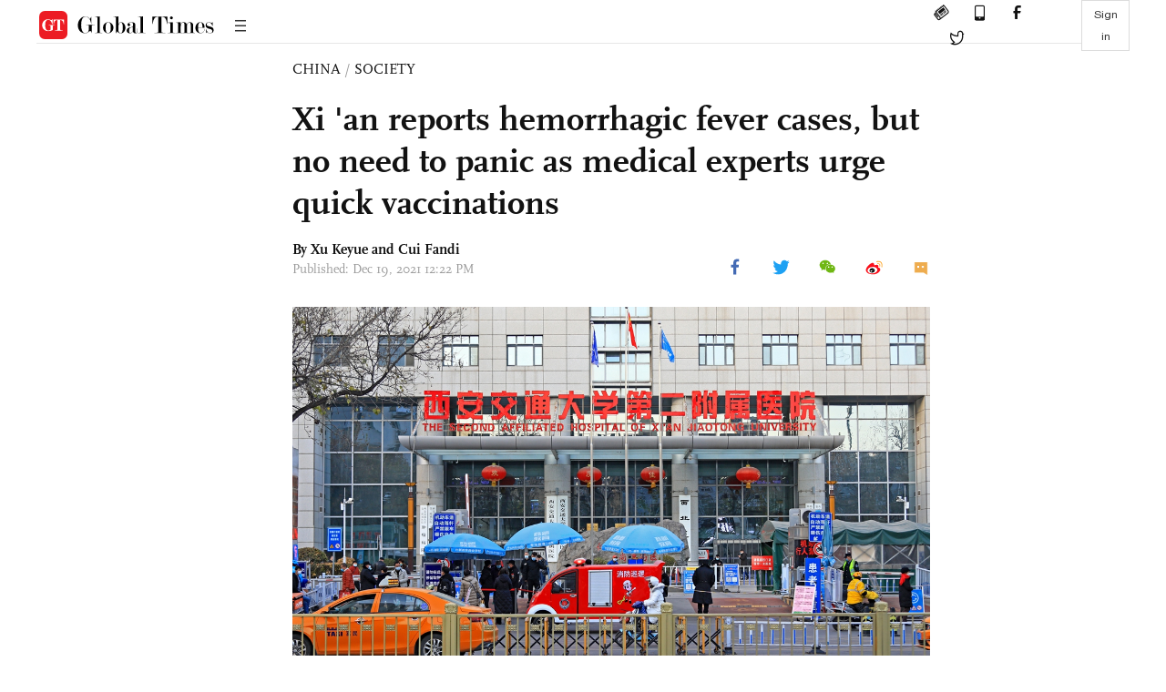

--- FILE ---
content_type: text/html
request_url: https://www.globaltimes.cn/page/202112/1242782.shtml
body_size: 4077
content:
<!DOCTYPE html
    PUBLIC "-//W3C//DTD XHTML 1.0 Transitional//EN" "http://www.w3.org/TR/xhtml1/DTD/xhtml1-transitional.dtd">
<html xmlns="http://www.w3.org/1999/xhtml">

<head>
    <meta http-equiv="Content-Type" content="text/html; charset=utf-8" />
    <title>Xi 'an reports hemorrhagic fever cases, but no need to panic as medical experts urge quick vaccinations - Global Times</title>
    <meta name="viewport" content="width=device-width, initial-scale=1.0">
    <meta http-equiv="X-UA-Compatible" content="IE=edge,chrome=1">
    <!--<meta http-equiv="X-UA-Compatible" content="IE=10; IE=9; IE=EDGE">-->
    <meta content="text/html; charset=UTF-8" http-equiv="Content-Type" />
    <meta content="text/javascript" http-equiv="Content-Script-Type" />
    <meta content="text/css" http-equiv="Content-Style-Type" />
    <meta id="MetaDescription" name="DESCRIPTION" content="Since the beginning of winter, Xi'an, Northwest China's Shaanxi Province has recorded a series of hemorrhagic fever cases, a natural epidemic disease with a high fatality rate. Medical experts said that rodents are the main source of infection, and called on the public not to panic as vaccinations can effectively prevent and control the disease, while human-to-human transmission is basically impossible.
" />
    <meta id="MetaImage" name="Logo" content="https://www.globaltimes.cn/Portals/0/attachment/2021/2021-12-19/ce87b3f4-38b5-44a1-a85d-3b27d2e56d13_s.jpeg" />
    <meta id="MetaKeywords" name="KEYWORDS" content="fever,disease,mouse," />
    <meta id="MetaCopyright" name="COPYRIGHT" content="Copyright 2021 by The Global Times" />
    <meta id="MetaAuthor" name="AUTHOR" content="Global Times" />
    <meta id="content_show_type" content="图文" />
    <meta id="channel_name" content="CHINA,Society" />
    <meta id="channel_id" content="6,47" />
    <meta id="author_name" content="Xu Keyue and Cui Fandi" />
    <meta name="RESOURCE-TYPE" content="DOCUMENT" />
    <meta name="DISTRIBUTION" content="GLOBAL" />
    <meta id="MetaRobots" name="ROBOTS" content="INDEX, FOLLOW" />
    <meta name="REVISIT-AFTER" content="1 DAYS" />
    <meta name="RATING" content="GENERAL" />
    <meta name="viewport" content="width=device-width, initial-scale=1.0">
    <meta name="twitter:image" content="https://www.globaltimes.cn/Portals/0/attachment/2021/2021-12-19/ce87b3f4-38b5-44a1-a85d-3b27d2e56d13.jpeg">
    <meta name="twitter:card" content="summary_large_image">
    <meta name="twitter:site" content="@globaltimesnews">
    <meta name="twitter:url" content="https://www.globaltimes.cn/page/202112/1242782.shtml">
    <meta name="twitter:title" content="Xi 'an reports hemorrhagic fever cases, but no need to panic as medical experts urge quick vaccinations">
    <meta name="twitter:description" content="Since the beginning of winter, Xi'an, Northwest China's Shaanxi Province has recorded a series of hemorrhagic fever cases, a natural epidemic disease with a high fatality rate. Medical experts said that rodents are the main source of infection, and called on the public not to panic as vaccinations can effectively prevent and control the disease, while human-to-human transmission is basically impossible.
">
    <meta name="twitter:creator" content="@globaltimesnews">
    <meta property="og:image" content="https://www.globaltimes.cn/Portals/0/attachment/2021/2021-12-19/ce87b3f4-38b5-44a1-a85d-3b27d2e56d13.jpeg" />
    <script type="text/javascript" src="/js-n/jquery-3.7.0.min.js" language="javascript"></script>
    <script type="text/javascript" src="/js-n/jquery-migrate-3.4.0.min.js" language="javascript"></script>
    <script type="text/javascript" src="/js-n/file.js" language="javascript"></script>
    <script> load_file("/includes-n/article_head.html"); </script>
</head>

<body>
    <!-- 文章头部 -->
    <script> load_file("/includes-n/article_top.html"); </script>
    <!-- 文章内容部分 -->
    <div class="container article_section">
        <div class="row">
            <div class="article_page">
                <div class="article_left">
                    <ul class="article_left_share share_section">
                        <script> load_file("/includes-n/float_share_new.html"); </script>
                    </ul>
                </div>
                <div class="article">
                    <div class="article_top">
                        <div class="article_column"><span class="cloumm_level_one"><a href="https://www.globaltimes.cn/china/" target="_blank">CHINA</a></span>&nbsp;/&nbsp;<span class="cloumm_level_two"><a href="https://www.globaltimes.cn/china/society/" target="_blank">SOCIETY</a></span></div>
                        <div class="article_title">Xi 'an reports hemorrhagic fever cases, but no need to panic as medical experts urge quick vaccinations</div>
                        
                        <div class="author_share">
                            <div class="author_share_left"><span class="byline">By <div class="with_name_card">
  <div class="author_card"> 
	  <a class="author_card_img" href="https://www.globaltimes.cn//author/Reporter-Xu-Keyue.html">
		  <img src="https://www.globaltimes.cn/Portals/0/attachment/2021/2021-02-03/e8928d02-47d3-4c36-832d-e6717231259b.png"></a>
    <div class="author_card_info">
      <div class="card_author_name"> <a href="https://www.globaltimes.cn//author/Reporter-Xu-Keyue.html">Xu Keyue</a> </div>
      <p class="card_author_desc">Global Times reporter following Australia and Japan issues, also with a focus on social issues and overseas studies.</p>
    </div>
    <div class="bot_triangle"></div>
  </div>
  <a href="https://www.globaltimes.cn//author/Reporter-Xu-Keyue.html" class="author_name">Xu Keyue</a> 
</div> and Cui Fandi </span><span
                                    class="pub_time">Published: Dec 19, 2021 12:22 PM</span> </div>
                            <span class="article_top_share share_section">
                                <script> load_file("/includes-n/article_share_new.html"); </script>
                            </span>
                        </div>
                    </div>
                    <div class="article_content">
                        <div class="article_right"> <div align="left">
<center><img id="553716" style="border-left-width: 0px; border-right-width: 0px; border-bottom-width: 0px; border-top-width: 0px" alt="The Second Affiliated Hospital of Xi'an Jiaotong University Photo: VCG " src="https://www.globaltimes.cn/Portals/0/attachment/2021/2021-12-19/ce87b3f4-38b5-44a1-a85d-3b27d2e56d13.jpeg" /></center>
<p class="picture" style="font-size: 13px; font-family: Times New Roman; color: #999; margin-top: 3px">The Second Affiliated Hospital of Xi'an Jiaotong University Photo: VCG </p><br /><br />Since the beginning of winter, Xi'an, Northwest China's Shaanxi Province has recorded a series of hemorrhagic fever cases, a natural epidemic disease with a high fatality rate. Medical experts said that rodents are the main source of infection, and called on the public not to panic as vaccinations can effectively prevent and control the disease, while human-to-human transmission is basically impossible.<br /><br />The Global Times learned from a medical staff member at the infection unit of the First Affiliated Hospital of Xi'an Jiaotong University that the hospital admitted a patient with non-life-threatening hemorrhagic fever in the past few days.&nbsp;<br /><br />Due to the recent COVID-19 outbreak in Xi'an, many hospitals with infection units have temporarily stopped receiving patients and are only attending to patients infected with COVID-19, said the staff member.&nbsp;<br /><br />According to media reports, hemorrhagic fever is a common infectious disease in northern China. Starting from October every year, some areas of Shaanxi enter the high incidence season of hemorrhagic fever.&nbsp;<br /><br />In recent years, the virus institute of the Shaanxi Provincial Center for Disease Control and Prevention confirmed local infections in Xi 'an by widespread field investigations and laboratory neutralization antibody detection and identification.<br /><br />Experts said that hemorrhagic fever with renal syndrome, also known as epidemic hemorrhagic fever, is caused by Hantavirus, with rodents as the main source of infection.&nbsp;<br /><br />It can be transmitted by a mouse bite, by eating food or water that a mouse has crawled over, or by contact with infected mouse blood, urine or feces.&nbsp;<br /><br />Humans are&nbsp; generally susceptible to the disease, and the incidence is high among farmers who often work in the field, or workers engaged in the agricultural industry and food processing.<br /><br />Hemorrhagic fever is an acute infectious disease characterized by fever, bleeding and renal damage, and it can lead to death in serious cases.&nbsp;<br /><br />According to data released by the China CDC, the number of epidemic hemorrhagic fever cases in China from January to August in 2020 was 4,359, and the death toll was 21.&nbsp;<br /><br />In 2019, there were 9,596 cases and 44 deaths from the disease in China, with an average mortality rate of 0.4 percent, media reports said.<br /><br />Preliminary symptoms of epidemic hemorrhagic fever and common flu are similar. As a result, many patients may think it is a common cold by mistake. Medical experts in Xi'an urged patients to have treatment in a timely manner due to the onset of hemorrhagic fever and its rapid progress.<br /><br />Zhou Zijun, a public health expert at Peking University, told the Global Times on Sunday there is no need to panic and it is less likely that China will have a big outbreak of the disease.&nbsp;<br /><br />Epidemic haemorrhagic fever has at times been serious in China, so the medical response strategy has matured. Tests, targeted drugs and effective vaccines are available for the disease, medical experts said.&nbsp;<br /><br />Also, experts noted although there are a couple of routes of transmission, the two main sources of infection are rattus norvegicus and apodemus agrarius. Neither is common in cities.<br /><br />The disease has obvious regional and seasonal characteristics. People living in rural areas have more exposure to rats. People who live in urban areas are much less at risk of encountering hantavirus, have less need to panic, and have no need to kill their children's pet rats, experts said.&nbsp;<br /><br />Two peaks come every year - the spring peak from March to May, and the winter peak from November to January.<br /><br />Experts say vaccination is the most effective way for individuals to avoid the disease. People aged from 16-60 in high incidence areas, especially farmers in their 60s and students who have turned 16, should actively take the vaccine. Also, vaccination against hemorrhagic fever is recommended for those who plan to travel to endemic areas for field exploration, tourism, farming and other activities, or before long-term outdoor work assignments.<br /><br />The vaccine is given in three doses, with the first two doses spaced 14 days apart and the third at least six months later. The first two shots are essential for basic immunity. If the second injection is not given on schedule, the course of this round of hemorrhagic fever immunity will be invalid, media reports said.<br /><br />Another effective measure to prevent hemorrhagic fever is rodent control. Medical experts advise people to avoid activities near water, grass and other places where rats are likely to appear, and avoid contact with rats and their fecal pollutants. Rodent control and other prevention measures can be implemented in places such as villages, orchards, vegetable gardens and breeding farms.&nbsp;<br /><br />Experts also suggested wearing long pants, long shirts and closed shoes to prevent being bitten by rats. It is recommended to wear a mask to prevent aerosol pollution in areas where weeds or straw are piled up and rat urine and dung may exist. </div> <br>
                        </div>
                    </div>
                    <script> load_file("/includes-n/article_extend1.html"); </script>
                    <div class="article_footer">
                        <div class="article_footer_share share_section">
                            <script> load_file("/includes-n/article_share_new.html"); </script>
                        </div>
                    </div>
                    <script> load_file("/includes-n/article_extend2.html"); </script>
                    <script> load_file("/includes-n/article_comment.html"); </script>
                    <script> load_file("/includes-n/article_extend3.html"); </script>
                    
                    <script> load_file("/includes-n/article_extend4.html"); </script>
                    <script> load_file("/includes-n/article_most_view.html"); </script>
                    <script> load_file("/includes-n/article_extend5.html"); </script>
                </div>
            </div>
        </div>
    </div>
    <div id="img_cover" style="display: none">
        <div class="close_cover"><img src="/img/close.png"></div>
        <img class="drag_img" src="">
    </div>
    <!-- 页面尾部 -->
    <script> load_file("/includes-n/footer.html"); </script>
    <script> load_file("/includes-n/addthis.html"); </script>
</body>
<script> load_file("/includes-n/article_bottom.html"); </script>
</html>

--- FILE ---
content_type: text/html
request_url: https://www.globaltimes.cn/includes-n/article_most_view.html
body_size: 421
content:
<div class="most_view_section">
  <div class="column_title">MOST VIEWED</div>
  <div class="footer_most_view">
    <div class="most_view_left">
      <div class="most_article"><i class="top_3">1</i><a href="https://www.globaltimes.cn/page/202601/1354572.shtml">Hollywood star Rosamund Pike talks about her Chinese name with Starmer in Shanghai, saying ‘Chinese is the language of the future’</a></div>

      <div class="most_article"><i class="top_3">2</i><a href="https://www.globaltimes.cn/page/202601/1354567.shtml">Gold, silver plunge by 'France+UK GDP' after Fed chair pick; panic selling, short-term pullback won't change long-term up trend: analysts</a></div>

      <div class="most_article"><i class="top_3">3</i><a href="https://www.globaltimes.cn/page/202601/1354571.shtml">Official Chinese media releases rare footage of J-20A stealth fighter jets in test flights</a></div>
    </div>
    <div class="most_view_right">

      <div class="most_article"><i>4</i><a href="https://www.globaltimes.cn/page/202601/1354562.shtml">H-6K bomber joins PLA sea-air combat readiness patrol in waters and airspace near China's Huangyan Dao</a></div>

      <div class="most_article"><i>5</i><a href="https://www.globaltimes.cn/page/202601/1354569.shtml">Xi, Algerian president exchange congratulations over successful launch of Algerian satellite</a></div>

      <div class="most_article"><i>6</i><a href="https://www.globaltimes.cn/page/202601/1354574.shtml">Japanese business representative reportedly urges Takaichi to 'act normally'; rising economic pressures spark backlash against political adventurism: Chinese expert </a></div>
    </div>
  </div>
</div>